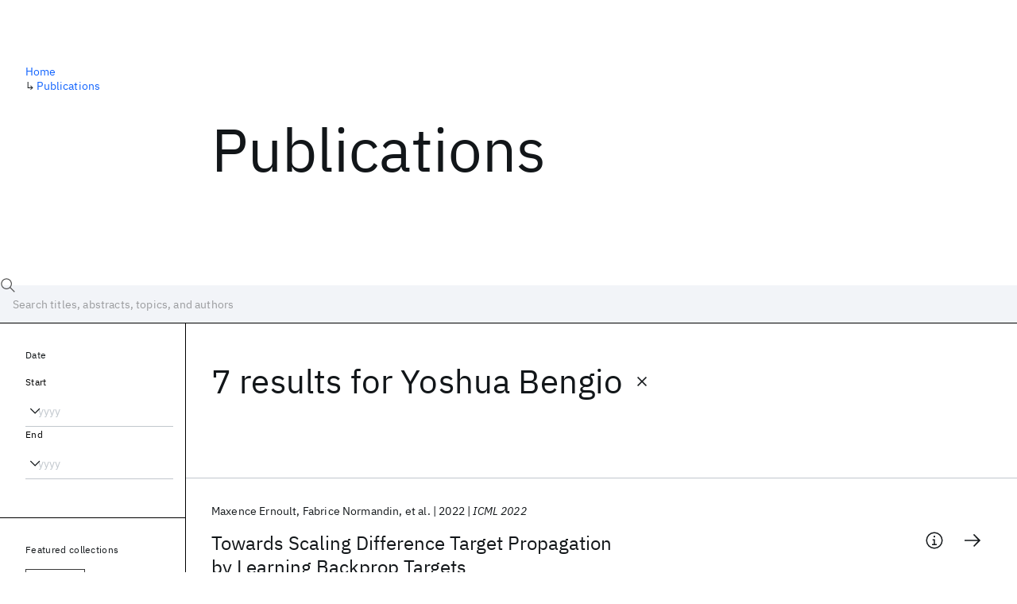

--- FILE ---
content_type: text/html; charset=utf-8
request_url: https://research.ibm.com/publications?author=30002
body_size: 11805
content:
<!DOCTYPE html><html lang="en-US"><head><meta charSet="utf-8" data-next-head=""/><title data-next-head="">Publications - IBM Research</title><meta name="description" content="Browse our catalog of recent publications authored by IBM researchers. This works shows why IBM is one of the most important contributors to modern computing." data-next-head=""/><meta name="robots" content="index,follow" data-next-head=""/><meta name="viewport" content="width=device-width,initial-scale=1" data-next-head=""/><link rel="canonical" href="https://research.ibm.com/publications" data-next-head=""/><link rel="icon" href="//www.ibm.com/favicon.ico" data-next-head=""/><link rel="alternate" type="application/rss+xml" href="/rss" data-next-head=""/><meta name="dcterms.date" content="2021-02-09" data-next-head=""/><meta name="dcterms.rights" content="© Copyright IBM Corp. 2021" data-next-head=""/><meta name="geo.country" content="US" data-next-head=""/><meta name="google-site-verification" content="O1nsbg1J1iAeYJK6HneffI0_RiLebmSPxfs5ESYNnwI" data-next-head=""/><meta property="og:title" content="Publications" data-next-head=""/><meta property="og:type" content="website" data-next-head=""/><meta property="og:url" content="https://research.ibm.com/publications?author=30002" data-next-head=""/><meta property="og:site_name" content="IBM Research" data-next-head=""/><meta property="og:locale" content="en_US" data-next-head=""/><meta property="og:description" content="Browse our catalog of recent publications authored by IBM researchers. This works shows why IBM is one of the most important contributors to modern computing." data-next-head=""/><meta property="og:image" content="https://research.ibm.com/_next/image?url=https%3A%2F%2Fresearch-website-prod-cms-uploads.s3.us.cloud-object-storage.appdomain.cloud%2Fabout_125b898c36.jpg&amp;w=1200&amp;q=75" data-next-head=""/><meta property="og:image:width" content="1200" data-next-head=""/><meta property="og:image:height" content="1200" data-next-head=""/><meta name="twitter:card" content="summary_large_image" data-next-head=""/><meta name="twitter:creator" content="@IBMResearch" data-next-head=""/><meta name="twitter:site" content="@IBMResearch" data-next-head=""/><meta name="twitter:title" content="Publications" data-next-head=""/><meta name="twitter:description" content="Browse our catalog of recent publications authored by IBM researchers. This works shows why IBM is one of the most important contributors to modern computing." data-next-head=""/><meta name="twitter:image" content="https://research.ibm.com/_next/image?url=https%3A%2F%2Fresearch-website-prod-cms-uploads.s3.us.cloud-object-storage.appdomain.cloud%2Fabout_125b898c36.jpg&amp;w=1200&amp;q=75" data-next-head=""/><link rel="preload" href="/_next/static/css/83e82bb5068e3ec1.css" as="style"/><link rel="stylesheet" href="/_next/static/css/83e82bb5068e3ec1.css" data-n-g=""/><link rel="preload" href="/_next/static/css/9f9371f9a2e6d139.css" as="style"/><link rel="stylesheet" href="/_next/static/css/9f9371f9a2e6d139.css" data-n-p=""/><noscript data-n-css=""></noscript><script defer="" nomodule="" src="/_next/static/chunks/polyfills-42372ed130431b0a.js"></script><script src="/_next/static/chunks/webpack-1c51ca2ccdd53bac.js" defer=""></script><script src="/_next/static/chunks/framework-2f3de63929c73f88.js" defer=""></script><script src="/_next/static/chunks/main-4619739afe9c9888.js" defer=""></script><script src="/_next/static/chunks/pages/_app-2e0915f9852400ba.js" defer=""></script><script src="/_next/static/chunks/07c2d338-59950c787157217b.js" defer=""></script><script src="/_next/static/chunks/4653-2783c9aefa713848.js" defer=""></script><script src="/_next/static/chunks/8230-146887a2be142eea.js" defer=""></script><script src="/_next/static/chunks/1815-e22b3750d3308bf1.js" defer=""></script><script src="/_next/static/chunks/5376-0038d99c3458ca9b.js" defer=""></script><script src="/_next/static/chunks/7028-6b0bd0c950799339.js" defer=""></script><script src="/_next/static/chunks/8827-02e4b183afd13590.js" defer=""></script><script src="/_next/static/chunks/5868-a75a0d8eec4e6698.js" defer=""></script><script src="/_next/static/chunks/4749-fbf21db1db515e74.js" defer=""></script><script src="/_next/static/chunks/389-16ac84546d0607db.js" defer=""></script><script src="/_next/static/chunks/8154-f99aaecb0398d57c.js" defer=""></script><script src="/_next/static/chunks/2909-780452967ca78cbd.js" defer=""></script><script src="/_next/static/chunks/6333-ca3ff59e9cce55fb.js" defer=""></script><script src="/_next/static/chunks/9049-72ca9968804d3e2f.js" defer=""></script><script src="/_next/static/chunks/7362-746b2a256bbdf20d.js" defer=""></script><script src="/_next/static/chunks/3339-fa57320dedfc8993.js" defer=""></script><script src="/_next/static/chunks/2347-393e3ac05f76ab50.js" defer=""></script><script src="/_next/static/chunks/2477-d09b813390fe5c16.js" defer=""></script><script src="/_next/static/chunks/7436-e1cddc30a65a44b4.js" defer=""></script><script src="/_next/static/chunks/pages/publications-8e0d5fa9ebf578a8.js" defer=""></script><script src="/_next/static/OYhjTG8zdxOeB2_cJtwSS/_buildManifest.js" defer=""></script><script src="/_next/static/OYhjTG8zdxOeB2_cJtwSS/_ssgManifest.js" defer=""></script></head><body><script>0</script><div id="__next"><main class="iBiIZ" data-testid="publications-landing" id="main-content"><div class="Fg24T"><div class="_8scO4 _2OuX" style="--row:1"><h1 class="HXv6W">Publications</h1></div><aside class="_8scO4 ioEqj" style="--row:1"><section class="hgUy9 GBlsk"><nav aria-label="breadcrumbs" class="GPgOh"><ol><li><a class="cds--link" href="/">Home</a></li><li><span class="Z6j5t" aria-hidden="true">↳<!-- --> </span><a class="cds--link" href="/publications">Publications</a></li></ol></nav></section></aside></div><div id="search-bar" class="J_l3M"><div class="w4fa1 yhJj_"><svg focusable="false" preserveAspectRatio="xMidYMid meet" fill="currentColor" width="16" height="16" viewBox="0 0 16 16" aria-hidden="true" class="cds--search-magnifier-icon nAibK" xmlns="http://www.w3.org/2000/svg"><path d="M15,14.3L10.7,10c1.9-2.3,1.6-5.8-0.7-7.7S4.2,0.7,2.3,3S0.7,8.8,3,10.7c2,1.7,5,1.7,7,0l4.3,4.3L15,14.3z M2,6.5 C2,4,4,2,6.5,2S11,4,11,6.5S9,11,6.5,11S2,9,2,6.5z"></path></svg><div class="cds--list-box__wrapper QXT3a"><div class="cds--combo-box cds--list-box cds--list-box--lg"><div class="cds--list-box__field"><input class="cds--text-input cds--text-input--empty" type="text" tabindex="0" aria-haspopup="listbox" aria-activedescendant="" aria-autocomplete="list" aria-controls="downshift-:R9n6H2:-menu" aria-expanded="false" autoComplete="off" id="search-bar-text" role="searchbox" aria-label="Choose an item" placeholder="Search titles, abstracts, topics, and authors" value=""/><button aria-controls="downshift-:R9n6H2:-menu" aria-expanded="false" id="downshift-:R9n6H2:-toggle-button" tabindex="-1" aria-label="Open" title="Open" class="cds--list-box__menu-icon" type="button"><svg focusable="false" preserveAspectRatio="xMidYMid meet" fill="currentColor" width="16" height="16" viewBox="0 0 16 16" aria-hidden="true" xmlns="http://www.w3.org/2000/svg"><path d="M8 11L3 6 3.7 5.3 8 9.6 12.3 5.3 13 6z"></path></svg></button></div><ul id="downshift-:R9n6H2:-menu" class="cds--list-box__menu" role="listbox" aria-labelledby="downshift-:R9n6H2:-label"></ul></div></div></div><div class="cds--dropdown__wrapper cds--list-box__wrapper IH1LF id4X7"><div id="search-bar-filter-by" class="cds--dropdown cds--dropdown--lg cds--list-box cds--list-box--lg"><button type="button" class="cds--list-box__field" title="Filter by" aria-activedescendant="" aria-controls="downshift-:R2n6H2:-menu" aria-expanded="false" aria-haspopup="listbox" aria-labelledby="downshift-:R2n6H2:-label" id="downshift-:R2n6H2:-toggle-button" role="combobox" tabindex="0"><span class="cds--list-box__label">Filter by</span><div class="cds--list-box__menu-icon"><svg focusable="false" preserveAspectRatio="xMidYMid meet" fill="currentColor" name="chevron--down" aria-label="Open menu" width="16" height="16" viewBox="0 0 16 16" role="img" xmlns="http://www.w3.org/2000/svg"><path d="M8 11L3 6 3.7 5.3 8 9.6 12.3 5.3 13 6z"></path><title>Open menu</title></svg></div></button><ul id="downshift-:R2n6H2:-menu" class="cds--list-box__menu" role="listbox" aria-labelledby="downshift-:R2n6H2:-label"></ul></div></div></div><div class="Fg24T Y5TZe RPesI ZRGUc"><div class="_8scO4 XcAHk _2OuX" style="--row:1"><div class="UWIre phoJl">7 results<!-- --> for <span class="KePOJ">Yoshua Bengio<button class="_8QzOq trQob cds--btn cds--btn--ghost cds--btn--icon-only" type="button"><svg focusable="false" preserveAspectRatio="xMidYMid meet" fill="currentColor" width="24" height="24" viewBox="0 0 32 32" aria-hidden="true" xmlns="http://www.w3.org/2000/svg"><path d="M17.4141 16L24 9.4141 22.5859 8 16 14.5859 9.4143 8 8 9.4141 14.5859 16 8 22.5859 9.4143 24 16 17.4141 22.5859 24 24 22.5859 17.4141 16z"></path></svg></button></span></div><ul class="zmCg4"><li class="Ebgvn GD4j_" style="--delay:0ms"><article class="zUjm_ E5NKX Mm0FT IFbRs" data-testid="publication-stripe"><h2 class="rdQt4 K8ayf"><a class="lZEWq" href="/publications/towards-scaling-difference-target-propagation-by-learning-backprop-targets">Towards Scaling Difference Target Propagation by Learning Backprop Targets</a></h2><ul class="_TBoz"><li class="rsBl_"><ul class="UMfn9"><li class="E5TRV">Maxence Ernoult</li><li class="E5TRV">Fabrice Normandin</li><li class="E5TRV">et al.</li></ul></li><li class="rsBl_">2022</li><li class="rsBl_ Fcb_q">ICML 2022</li></ul><div class="_72cJw"><svg focusable="false" preserveAspectRatio="xMidYMid meet" fill="currentColor" width="24" height="24" viewBox="0 0 32 32" aria-hidden="true" class="aOLbP Q_1SM" xmlns="http://www.w3.org/2000/svg"><path d="M17 22L17 14 13 14 13 16 15 16 15 22 12 22 12 24 20 24 20 22 17 22zM16 8a1.5 1.5 0 101.5 1.5A1.5 1.5 0 0016 8z"></path><path d="M16,30A14,14,0,1,1,30,16,14,14,0,0,1,16,30ZM16,4A12,12,0,1,0,28,16,12,12,0,0,0,16,4Z"></path></svg><svg focusable="false" preserveAspectRatio="xMidYMid meet" fill="currentColor" width="24" height="24" viewBox="0 0 24 24" aria-hidden="true" class="aOLbP Y8ZiM" xmlns="http://www.w3.org/2000/svg"><path d="M14 4L12.9 5.1 18.9 11.2 2 11.2 2 12.8 18.9 12.8 12.9 18.9 14 20 22 12z"></path></svg></div></article></li><li class="Ebgvn" style="--delay:100ms"><article class="zUjm_ E5NKX Mm0FT IFbRs" data-testid="publication-stripe"><h2 class="rdQt4 K8ayf"><a class="lZEWq" href="/publications/cache-critical-assessment-of-computational-hit-finding-experiments-a-publicprivate-partnership-benchmarking-initiative-to-enable-the-development-of-computational-methods-for-hit-finding">CACHE (Critical Assessment of Computational Hit-finding Experiments): A public–private partnership benchmarking initiative to enable the development of computational methods for hit-finding</a></h2><ul class="_TBoz"><li class="rsBl_"><ul class="UMfn9"><li class="E5TRV">Suzanne Ackloo</li><li class="E5TRV">Rima Al-awar</li><li class="E5TRV">et al.</li></ul></li><li class="rsBl_">2022</li><li class="rsBl_ Fcb_q">Nature Reviews Chemistry</li></ul><div class="_72cJw"><svg focusable="false" preserveAspectRatio="xMidYMid meet" fill="currentColor" width="24" height="24" viewBox="0 0 32 32" aria-hidden="true" class="aOLbP Q_1SM" xmlns="http://www.w3.org/2000/svg"><path d="M17 22L17 14 13 14 13 16 15 16 15 22 12 22 12 24 20 24 20 22 17 22zM16 8a1.5 1.5 0 101.5 1.5A1.5 1.5 0 0016 8z"></path><path d="M16,30A14,14,0,1,1,30,16,14,14,0,0,1,16,30ZM16,4A12,12,0,1,0,28,16,12,12,0,0,0,16,4Z"></path></svg><svg focusable="false" preserveAspectRatio="xMidYMid meet" fill="currentColor" width="24" height="24" viewBox="0 0 24 24" aria-hidden="true" class="aOLbP Y8ZiM" xmlns="http://www.w3.org/2000/svg"><path d="M14 4L12.9 5.1 18.9 11.2 2 11.2 2 12.8 18.9 12.8 12.9 18.9 14 20 22 12z"></path></svg></div></article></li><li class="Ebgvn" style="--delay:200ms"><article class="zUjm_ E5NKX Mm0FT IFbRs" data-testid="publication-stripe"><h2 class="rdQt4 K8ayf"><a class="lZEWq" href="/publications/multi-way-multilingual-neural-machine-translation">Multi-way, multilingual neural machine translation</a></h2><ul class="_TBoz"><li class="rsBl_"><ul class="UMfn9"><li class="E5TRV">Orhan Firat</li><li class="E5TRV">Kyunghyun Cho</li><li class="E5TRV">et al.</li></ul></li><li class="rsBl_">2017</li><li class="rsBl_ Fcb_q">Computer Speech and Language</li></ul><div class="_72cJw"><svg focusable="false" preserveAspectRatio="xMidYMid meet" fill="currentColor" width="24" height="24" viewBox="0 0 32 32" aria-hidden="true" class="aOLbP Q_1SM" xmlns="http://www.w3.org/2000/svg"><path d="M17 22L17 14 13 14 13 16 15 16 15 22 12 22 12 24 20 24 20 22 17 22zM16 8a1.5 1.5 0 101.5 1.5A1.5 1.5 0 0016 8z"></path><path d="M16,30A14,14,0,1,1,30,16,14,14,0,0,1,16,30ZM16,4A12,12,0,1,0,28,16,12,12,0,0,0,16,4Z"></path></svg><svg focusable="false" preserveAspectRatio="xMidYMid meet" fill="currentColor" width="24" height="24" viewBox="0 0 24 24" aria-hidden="true" class="aOLbP Y8ZiM" xmlns="http://www.w3.org/2000/svg"><path d="M14 4L12.9 5.1 18.9 11.2 2 11.2 2 12.8 18.9 12.8 12.9 18.9 14 20 22 12z"></path></svg></div></article></li><li class="Ebgvn" style="--delay:300ms"><article class="zUjm_ E5NKX Mm0FT IFbRs" data-testid="publication-stripe"><h2 class="rdQt4 K8ayf"><a class="lZEWq" href="/publications/a-structured-self-attentive-sentence-embedding">A structured self-attentive sentence embedding</a></h2><ul class="_TBoz"><li class="rsBl_"><ul class="UMfn9"><li class="E5TRV">Zhouhan Lin</li><li class="E5TRV">Minwei Feng</li><li class="E5TRV">et al.</li></ul></li><li class="rsBl_">2017</li><li class="rsBl_ Fcb_q">ICLR 2017</li></ul><div class="_72cJw"><svg focusable="false" preserveAspectRatio="xMidYMid meet" fill="currentColor" width="24" height="24" viewBox="0 0 32 32" aria-hidden="true" class="aOLbP Q_1SM" xmlns="http://www.w3.org/2000/svg"><path d="M17 22L17 14 13 14 13 16 15 16 15 22 12 22 12 24 20 24 20 22 17 22zM16 8a1.5 1.5 0 101.5 1.5A1.5 1.5 0 0016 8z"></path><path d="M16,30A14,14,0,1,1,30,16,14,14,0,0,1,16,30ZM16,4A12,12,0,1,0,28,16,12,12,0,0,0,16,4Z"></path></svg><svg focusable="false" preserveAspectRatio="xMidYMid meet" fill="currentColor" width="24" height="24" viewBox="0 0 24 24" aria-hidden="true" class="aOLbP Y8ZiM" xmlns="http://www.w3.org/2000/svg"><path d="M14 4L12.9 5.1 18.9 11.2 2 11.2 2 12.8 18.9 12.8 12.9 18.9 14 20 22 12z"></path></svg></div></article></li><li class="Ebgvn" style="--delay:400ms"><article class="zUjm_ E5NKX Mm0FT IFbRs" data-testid="publication-stripe"><h2 class="rdQt4 K8ayf"><a class="lZEWq" href="/publications/multiresolution-recurrent-neural-networks-an-application-to-dialogue-response-generation">Multiresolution recurrent neural networks: An application to dialogue response generation</a></h2><ul class="_TBoz"><li class="rsBl_"><ul class="UMfn9"><li class="E5TRV">Iulian Vlad Serban</li><li class="E5TRV">Tim Klinger</li><li class="E5TRV">et al.</li></ul></li><li class="rsBl_">2017</li><li class="rsBl_ Fcb_q">AAAI 2017</li></ul><div class="_72cJw"><svg focusable="false" preserveAspectRatio="xMidYMid meet" fill="currentColor" width="24" height="24" viewBox="0 0 32 32" aria-hidden="true" class="aOLbP Q_1SM" xmlns="http://www.w3.org/2000/svg"><path d="M17 22L17 14 13 14 13 16 15 16 15 22 12 22 12 24 20 24 20 22 17 22zM16 8a1.5 1.5 0 101.5 1.5A1.5 1.5 0 0016 8z"></path><path d="M16,30A14,14,0,1,1,30,16,14,14,0,0,1,16,30ZM16,4A12,12,0,1,0,28,16,12,12,0,0,0,16,4Z"></path></svg><svg focusable="false" preserveAspectRatio="xMidYMid meet" fill="currentColor" width="24" height="24" viewBox="0 0 24 24" aria-hidden="true" class="aOLbP Y8ZiM" xmlns="http://www.w3.org/2000/svg"><path d="M14 4L12.9 5.1 18.9 11.2 2 11.2 2 12.8 18.9 12.8 12.9 18.9 14 20 22 12z"></path></svg></div></article></li><li class="Ebgvn" style="--delay:500ms"><article class="zUjm_ E5NKX Mm0FT IFbRs" data-testid="publication-stripe"><h2 class="rdQt4 K8ayf"><a class="lZEWq" href="/publications/oracle-performance-for-visual-captioning">Oracle performance for visual captioning</a></h2><ul class="_TBoz"><li class="rsBl_"><ul class="UMfn9"><li class="E5TRV">Li Yao</li><li class="E5TRV">Nicolas Ballas</li><li class="E5TRV">et al.</li></ul></li><li class="rsBl_">2016</li><li class="rsBl_ Fcb_q">BMVC 2016</li></ul><div class="_72cJw"><svg focusable="false" preserveAspectRatio="xMidYMid meet" fill="currentColor" width="24" height="24" viewBox="0 0 32 32" aria-hidden="true" class="aOLbP Q_1SM" xmlns="http://www.w3.org/2000/svg"><path d="M17 22L17 14 13 14 13 16 15 16 15 22 12 22 12 24 20 24 20 22 17 22zM16 8a1.5 1.5 0 101.5 1.5A1.5 1.5 0 0016 8z"></path><path d="M16,30A14,14,0,1,1,30,16,14,14,0,0,1,16,30ZM16,4A12,12,0,1,0,28,16,12,12,0,0,0,16,4Z"></path></svg><svg focusable="false" preserveAspectRatio="xMidYMid meet" fill="currentColor" width="24" height="24" viewBox="0 0 24 24" aria-hidden="true" class="aOLbP Y8ZiM" xmlns="http://www.w3.org/2000/svg"><path d="M14 4L12.9 5.1 18.9 11.2 2 11.2 2 12.8 18.9 12.8 12.9 18.9 14 20 22 12z"></path></svg></div></article></li><li class="Ebgvn" style="--delay:600ms"><article class="zUjm_ E5NKX Mm0FT IFbRs" data-testid="publication-stripe"><h2 class="rdQt4 K8ayf"><a class="lZEWq" href="/publications/pointing-the-unknown-words">Pointing the unknown words</a></h2><ul class="_TBoz"><li class="rsBl_"><ul class="UMfn9"><li class="E5TRV">Çaglar Gulçehre</li><li class="E5TRV">Sungjin Ahn</li><li class="E5TRV">et al.</li></ul></li><li class="rsBl_">2016</li><li class="rsBl_ Fcb_q">ACL 2016</li></ul><div class="_72cJw"><svg focusable="false" preserveAspectRatio="xMidYMid meet" fill="currentColor" width="24" height="24" viewBox="0 0 32 32" aria-hidden="true" class="aOLbP Q_1SM" xmlns="http://www.w3.org/2000/svg"><path d="M17 22L17 14 13 14 13 16 15 16 15 22 12 22 12 24 20 24 20 22 17 22zM16 8a1.5 1.5 0 101.5 1.5A1.5 1.5 0 0016 8z"></path><path d="M16,30A14,14,0,1,1,30,16,14,14,0,0,1,16,30ZM16,4A12,12,0,1,0,28,16,12,12,0,0,0,16,4Z"></path></svg><svg focusable="false" preserveAspectRatio="xMidYMid meet" fill="currentColor" width="24" height="24" viewBox="0 0 24 24" aria-hidden="true" class="aOLbP Y8ZiM" xmlns="http://www.w3.org/2000/svg"><path d="M14 4L12.9 5.1 18.9 11.2 2 11.2 2 12.8 18.9 12.8 12.9 18.9 14 20 22 12z"></path></svg></div></article></li></ul></div><aside class="_8scO4 ioEqj" style="--row:1"><div class="apRFG AfgG3 Vr9Tq _16ud0"><div class="kpySY"><div class="FOpJO oGtSN"><section class="hgUy9 N9Z8o"><h2 class="_2DMQw">Date</h2><div class="RyqKS"><div class="hmo8Q"><div class="QQdga"><div class="cds--list-box__wrapper tIGmc"><label class="cds--label" id="downshift-:R36v6H2:-label" for="year-range-start" dir="auto">Start</label><div class="cds--combo-box cds--list-box"><div class="cds--list-box__field"><input class="cds--text-input cds--text-input--empty" type="text" tabindex="0" aria-haspopup="listbox" aria-activedescendant="" aria-autocomplete="list" aria-controls="downshift-:R36v6H2:-menu" aria-expanded="false" aria-labelledby="downshift-:R36v6H2:-label" autoComplete="off" id="year-range-start" role="combobox" placeholder="yyyy" value=""/><button aria-controls="downshift-:R36v6H2:-menu" aria-expanded="false" id="downshift-:R36v6H2:-toggle-button" tabindex="-1" aria-label="Open" title="Open" class="cds--list-box__menu-icon" type="button"><svg focusable="false" preserveAspectRatio="xMidYMid meet" fill="currentColor" width="16" height="16" viewBox="0 0 16 16" aria-hidden="true" xmlns="http://www.w3.org/2000/svg"><path d="M8 11L3 6 3.7 5.3 8 9.6 12.3 5.3 13 6z"></path></svg></button></div><ul id="downshift-:R36v6H2:-menu" class="cds--list-box__menu" role="listbox" aria-labelledby="downshift-:R36v6H2:-label"></ul></div></div></div></div><div class="qObvt"><div class="QQdga"><div class="cds--list-box__wrapper tIGmc"><label class="cds--label" id="downshift-:R56v6H2:-label" for="year-range-end" dir="auto">End</label><div class="cds--combo-box cds--list-box"><div class="cds--list-box__field"><input class="cds--text-input cds--text-input--empty" type="text" tabindex="0" aria-haspopup="listbox" aria-activedescendant="" aria-autocomplete="list" aria-controls="downshift-:R56v6H2:-menu" aria-expanded="false" aria-labelledby="downshift-:R56v6H2:-label" autoComplete="off" id="year-range-end" role="combobox" placeholder="yyyy" value=""/><button aria-controls="downshift-:R56v6H2:-menu" aria-expanded="false" id="downshift-:R56v6H2:-toggle-button" tabindex="-1" aria-label="Open" title="Open" class="cds--list-box__menu-icon" type="button"><svg focusable="false" preserveAspectRatio="xMidYMid meet" fill="currentColor" width="16" height="16" viewBox="0 0 16 16" aria-hidden="true" xmlns="http://www.w3.org/2000/svg"><path d="M8 11L3 6 3.7 5.3 8 9.6 12.3 5.3 13 6z"></path></svg></button></div><ul id="downshift-:R56v6H2:-menu" class="cds--list-box__menu" role="listbox" aria-labelledby="downshift-:R56v6H2:-label"></ul></div></div></div></div></div></section><section class="hgUy9 v7pWz N9Z8o"><h2 class="eG9du">Featured collections</h2><ul class="erAjw XsMPR VPCjD e90yg NZx5r RIahc"><li class="tAqXo SltpH rQp5_ XB7Ya uC739"><button class="cds--tag cds--tag--operational qvDkO JPTsZ cds--tag--outline" id="tag-id-:R3av6:" type="button" data-testid="operational-tag"><span title="" class="" dir="auto"><span title="AAAI 2026" class="cds--tag__label" dir="auto">AAAI 2026</span></span></button></li><li class="tAqXo SltpH rQp5_ XB7Ya uC739"><button class="cds--tag cds--tag--operational qvDkO JPTsZ cds--tag--outline" id="tag-id-:R5av6:" type="button" data-testid="operational-tag"><span title="" class="" dir="auto"><span title="AGU 2025" class="cds--tag__label" dir="auto">AGU 2025</span></span></button></li><li class="tAqXo SltpH rQp5_ XB7Ya uC739"><button class="cds--tag cds--tag--operational qvDkO JPTsZ cds--tag--outline" id="tag-id-:R7av6:" type="button" data-testid="operational-tag"><span title="" class="" dir="auto"><span title="IEDM 2025" class="cds--tag__label" dir="auto">IEDM 2025</span></span></button></li><li class="tAqXo SltpH rQp5_ XB7Ya uC739"><button class="cds--tag cds--tag--operational qvDkO JPTsZ cds--tag--outline" id="tag-id-:R9av6:" type="button" data-testid="operational-tag"><span title="" class="" dir="auto"><span title="NeurIPS 2025" class="cds--tag__label" dir="auto">NeurIPS 2025</span></span></button></li><li class="tAqXo SltpH rQp5_ XB7Ya uC739"><button class="cds--tag cds--tag--operational qvDkO JPTsZ cds--tag--outline" id="tag-id-:Rbav6:" type="button" data-testid="operational-tag"><span title="" class="" dir="auto"><span title="MRS Fall Meeting 2025" class="cds--tag__label" dir="auto">MRS Fall Meeting 2025</span></span></button></li><li class="tAqXo SltpH rQp5_ XB7Ya uC739"><button class="cds--tag cds--tag--operational qvDkO JPTsZ cds--tag--outline" id="tag-id-:Rdav6:" type="button" data-testid="operational-tag"><span title="" class="" dir="auto"><span title="ASE 2025" class="cds--tag__label" dir="auto">ASE 2025</span></span></button></li></ul></section><section class="hgUy9 v7pWz N9Z8o"><h2 class="eG9du">Popular topics</h2><ul class="erAjw XsMPR VPCjD e90yg NZx5r RIahc"><li class="tAqXo SltpH rQp5_ XB7Ya uC739"><button class="cds--tag cds--tag--operational qvDkO JPTsZ cds--tag--green" id="tag-id-:R3ev6:" type="button" data-testid="operational-tag"><span title="" class="" dir="auto"><span title="AI Hardware" class="cds--tag__label" dir="auto">AI Hardware</span></span></button></li><li class="tAqXo SltpH rQp5_ XB7Ya uC739"><button class="cds--tag cds--tag--operational qvDkO JPTsZ cds--tag--green" id="tag-id-:R5ev6:" type="button" data-testid="operational-tag"><span title="" class="" dir="auto"><span title="Foundation Models" class="cds--tag__label" dir="auto">Foundation Models</span></span></button></li><li class="tAqXo SltpH rQp5_ XB7Ya uC739"><button class="cds--tag cds--tag--operational qvDkO JPTsZ cds--tag--green" id="tag-id-:R7ev6:" type="button" data-testid="operational-tag"><span title="" class="" dir="auto"><span title="Machine Learning" class="cds--tag__label" dir="auto">Machine Learning</span></span></button></li><li class="tAqXo SltpH rQp5_ XB7Ya uC739"><button class="cds--tag cds--tag--operational qvDkO JPTsZ cds--tag--green" id="tag-id-:R9ev6:" type="button" data-testid="operational-tag"><span title="" class="" dir="auto"><span title="Materials Discovery" class="cds--tag__label" dir="auto">Materials Discovery</span></span></button></li><li class="tAqXo SltpH rQp5_ XB7Ya uC739"><button class="cds--tag cds--tag--operational qvDkO JPTsZ cds--tag--green" id="tag-id-:Rbev6:" type="button" data-testid="operational-tag"><span title="" class="" dir="auto"><span title="Quantum Safe" class="cds--tag__label" dir="auto">Quantum Safe</span></span></button></li><li class="tAqXo SltpH rQp5_ XB7Ya uC739"><button class="cds--tag cds--tag--operational qvDkO JPTsZ cds--tag--green" id="tag-id-:Rdev6:" type="button" data-testid="operational-tag"><span title="" class="" dir="auto"><span title="Quantum Software" class="cds--tag__label" dir="auto">Quantum Software</span></span></button></li><li class="tAqXo SltpH rQp5_ XB7Ya uC739"><button class="cds--tag cds--tag--operational qvDkO JPTsZ cds--tag--green" id="tag-id-:Rfev6:" type="button" data-testid="operational-tag"><span title="" class="" dir="auto"><span title="Quantum Systems" class="cds--tag__label" dir="auto">Quantum Systems</span></span></button></li><li class="tAqXo SltpH rQp5_ XB7Ya uC739"><button class="cds--tag cds--tag--operational qvDkO JPTsZ cds--tag--green" id="tag-id-:Rhev6:" type="button" data-testid="operational-tag"><span title="" class="" dir="auto"><span title="Semiconductors" class="cds--tag__label" dir="auto">Semiconductors</span></span></button></li></ul></section></div></div></div></aside></div></main></div><script id="__NEXT_DATA__" type="application/json">{"props":{"pageProps":{"envProps":{"cosUrl":"https://research-website-prod-cms-uploads.s3.us.cloud-object-storage.appdomain.cloud/","publicEnv":"production","publicUrl":"https://research.ibm.com/"},"initialApolloState":{"UploadFile:866":{"__typename":"UploadFile","alternativeText":"","height":800,"id":"866","url":"https://research-website-prod-cms-uploads.s3.us.cloud-object-storage.appdomain.cloud/about_125b898c36.jpg","width":800},"ComponentSharedSeo:6":{"__typename":"ComponentSharedSeo","canonicalURL":null,"metaDescription":"Browse our catalog of recent publications authored by IBM researchers. This works shows why IBM is one of the most important contributors to modern computing.","id":"6","metaImage":{"__ref":"UploadFile:866"},"metaRobots":null,"metaSocial":[],"metaTitle":"Publications"},"PublicationsPage:1":{"__typename":"PublicationsPage","id":"1","seo":{"__ref":"ComponentSharedSeo:6"}},"ROOT_QUERY":{"__typename":"Query","publicationsPage":{"__ref":"PublicationsPage:1"},"publications({\"after\":\"-1\",\"filterBy\":{\"author\":\"30002\"},\"first\":10,\"sortBy\":\"NEWEST\"})":{"__typename":"QueryPublications_Connection","totalCount":7,"nodes":[{"__ref":"Publication:15326"},{"__ref":"Publication:18495"},{"__ref":"Publication:10359"},{"__ref":"Publication:9816"},{"__ref":"Publication:9961"},{"__ref":"Publication:11942"},{"__ref":"Publication:12059"}],"featuredFilters":{"__typename":"FeaturedFilters","tags":[{"__typename":"FeaturedFilterTag","value":{"__ref":"Tag:8"}},{"__typename":"FeaturedFilterTag","value":{"__ref":"Tag:167"}},{"__typename":"FeaturedFilterTag","value":{"__ref":"Tag:24"}},{"__typename":"FeaturedFilterTag","value":{"__ref":"Tag:78"}},{"__typename":"FeaturedFilterTag","value":{"__ref":"Tag:236"}},{"__typename":"FeaturedFilterTag","value":{"__ref":"Tag:43"}},{"__typename":"FeaturedFilterTag","value":{"__ref":"Tag:41"}},{"__typename":"FeaturedFilterTag","value":{"__ref":"Tag:51"}}],"sourceInstances":[{"__typename":"FeaturedFilterSourceInstance","value":{"__ref":"SourceInstance:24373"}},{"__typename":"FeaturedFilterSourceInstance","value":{"__ref":"SourceInstance:24314"}},{"__typename":"FeaturedFilterSourceInstance","value":{"__ref":"SourceInstance:24339"}},{"__typename":"FeaturedFilterSourceInstance","value":{"__ref":"SourceInstance:24247"}},{"__typename":"FeaturedFilterSourceInstance","value":{"__ref":"SourceInstance:24263"}},{"__typename":"FeaturedFilterSourceInstance","value":{"__ref":"SourceInstance:24198"}}]}},"author({\"id\":\"30002\"})":{"__ref":"Author:30002"}},"AuthorName:62380":{"__typename":"AuthorName","firstName":"Maxence","firstNameInitials":"M.","lastName":"Ernoult","author":{"__typename":"Author","ibmer":null},"id":"62380"},"AuthorName:62381":{"__typename":"AuthorName","firstName":"Fabrice","firstNameInitials":"F.","lastName":"Normandin","author":{"__typename":"Author","ibmer":null},"id":"62381"},"AuthorName:62382":{"__typename":"AuthorName","firstName":"Abhinav","firstNameInitials":"A.","lastName":"Moudgil","author":{"__typename":"Author","ibmer":null},"id":"62382"},"AuthorName:62383":{"__typename":"AuthorName","firstName":"Sean","firstNameInitials":"S.","lastName":"Spinney","author":{"__typename":"Author","ibmer":null},"id":"62383"},"AuthorName:62384":{"__typename":"AuthorName","firstName":"Eugene","firstNameInitials":"E.","lastName":"Belilovsky","author":{"__typename":"Author","ibmer":null},"id":"62384"},"AuthorName:1742":{"__typename":"AuthorName","firstName":"Irina","firstNameInitials":"I.","lastName":"Rish","author":{"__typename":"Author","ibmer":null},"id":"1742"},"AuthorName:62385":{"__typename":"AuthorName","firstName":"Blake","firstNameInitials":"B.","lastName":"Richards","author":{"__typename":"Author","ibmer":null},"id":"62385"},"AuthorName:24526":{"__typename":"AuthorName","firstName":"Yoshua","firstNameInitials":"Y.","lastName":"Bengio","author":{"__typename":"Author","ibmer":null},"id":"24526"},"Publication:15326":{"__typename":"Publication","abstract":"The development of biologically-plausible learning algorithms is important for understanding learning in the brain, but most of them fail to scale-up to real-world tasks, limiting their potential as explanations for learning by real brains. As such, it is important to explore learning algorithms that come with strong theoretical guarantees and can match the performance of backpropagation (BP) on complex tasks. One such algorithm is Difference Target Propagation (DTP), a biologically-plausible learning algorithm whose close relation with Gauss-Newton (GN) optimization has been recently established. However, the conditions under which this connection rigorously holds preclude layer-wise training of the feedback pathway synaptic weights (which is more biologically plausible). Moreover, good alignment between DTP weight updates and loss gradients is only loosely guaranteed and under very specific conditions for the architecture being trained. In this paper, we propose a novel feedback weight training scheme that ensures both that DTP approximates BP and that layer-wise feedback weight training can be restored without sacrificing any theoretical guarantees. Our theory is corroborated by experimental results and we report the best performance ever achieved by DTP on CIFAR-10 and ImageNet 32×32.","authors":[{"__typename":"PublicationHasAuthorName","authorName":{"__ref":"AuthorName:62380"}},{"__typename":"PublicationHasAuthorName","authorName":{"__ref":"AuthorName:62381"}},{"__typename":"PublicationHasAuthorName","authorName":{"__ref":"AuthorName:62382"}},{"__typename":"PublicationHasAuthorName","authorName":{"__ref":"AuthorName:62383"}},{"__typename":"PublicationHasAuthorName","authorName":{"__ref":"AuthorName:62384"}},{"__typename":"PublicationHasAuthorName","authorName":{"__ref":"AuthorName:1742"}},{"__typename":"PublicationHasAuthorName","authorName":{"__ref":"AuthorName:62385"}},{"__typename":"PublicationHasAuthorName","authorName":{"__ref":"AuthorName:24526"}}],"id":"15326","linkCode":null,"publishedMeta":{"__typename":"PublishedMeta","source":"ICML 2022","year":"2022"},"slug":"towards-scaling-difference-target-propagation-by-learning-backprop-targets","title":"Towards Scaling Difference Target Propagation by Learning Backprop Targets"},"AuthorName:44651":{"__typename":"AuthorName","firstName":"Suzanne","firstNameInitials":"S.","lastName":"Ackloo","author":{"__typename":"Author","ibmer":null},"id":"44651"},"AuthorName:44652":{"__typename":"AuthorName","firstName":"Rima","firstNameInitials":"R.","lastName":"Al-awar","author":{"__typename":"Author","ibmer":null},"id":"44652"},"AuthorName:44653":{"__typename":"AuthorName","firstName":"Rommie E.","firstNameInitials":"R.E.","lastName":"Amaro","author":{"__typename":"Author","ibmer":null},"id":"44653"},"AuthorName:44654":{"__typename":"AuthorName","firstName":"Cheryl H.","firstNameInitials":"C.H.","lastName":"Arrowsmith","author":{"__typename":"Author","ibmer":null},"id":"44654"},"AuthorName:44655":{"__typename":"AuthorName","firstName":"Hatylas","firstNameInitials":"H.","lastName":"Azevedo","author":{"__typename":"Author","ibmer":null},"id":"44655"},"AuthorName:44656":{"__typename":"AuthorName","firstName":"Robert A.","firstNameInitials":"R.A.","lastName":"Batey","author":{"__typename":"Author","ibmer":null},"id":"44656"},"AuthorName:44657":{"__typename":"AuthorName","firstName":"Ulrich A. K.","firstNameInitials":"U.A.K.","lastName":"Betz","author":{"__typename":"Author","ibmer":null},"id":"44657"},"AuthorName:44658":{"__typename":"AuthorName","firstName":"Cristian G.","firstNameInitials":"C.G.","lastName":"Bologa","author":{"__typename":"Author","ibmer":null},"id":"44658"},"AuthorName:44659":{"__typename":"AuthorName","firstName":"John D.","firstNameInitials":"J.D.","lastName":"Chodera","author":{"__typename":"Author","ibmer":null},"id":"44659"},"AuthorName:7202":{"__typename":"AuthorName","firstName":"Wendy D.","firstNameInitials":"W.D.","lastName":"Cornell","author":{"__typename":"Author","ibmer":null},"id":"7202"},"AuthorName:44660":{"__typename":"AuthorName","firstName":"Ian","firstNameInitials":"I.","lastName":"Dunham","author":{"__typename":"Author","ibmer":null},"id":"44660"},"AuthorName:44661":{"__typename":"AuthorName","firstName":"Gerhard F.","firstNameInitials":"G.F.","lastName":"Ecker","author":{"__typename":"Author","ibmer":null},"id":"44661"},"AuthorName:44662":{"__typename":"AuthorName","firstName":"Kristina","firstNameInitials":"K.","lastName":"Edfeldt","author":{"__typename":"Author","ibmer":null},"id":"44662"},"AuthorName:44663":{"__typename":"AuthorName","firstName":"Aled M.","firstNameInitials":"A.M.","lastName":"Edwards","author":{"__typename":"Author","ibmer":null},"id":"44663"},"AuthorName:44664":{"__typename":"AuthorName","firstName":"Michael K.","firstNameInitials":"M.K.","lastName":"Gilson","author":{"__typename":"Author","ibmer":null},"id":"44664"},"AuthorName:44665":{"__typename":"AuthorName","firstName":"Claudia R.","firstNameInitials":"C.R.","lastName":"Gordijo","author":{"__typename":"Author","ibmer":null},"id":"44665"},"AuthorName:44666":{"__typename":"AuthorName","firstName":"Gerhard","firstNameInitials":"G.","lastName":"Hessler","author":{"__typename":"Author","ibmer":null},"id":"44666"},"AuthorName:44667":{"__typename":"AuthorName","firstName":"Alexander","firstNameInitials":"A.","lastName":"Hillisch","author":{"__typename":"Author","ibmer":null},"id":"44667"},"AuthorName:44668":{"__typename":"AuthorName","firstName":"Anders","firstNameInitials":"A.","lastName":"Hogner","author":{"__typename":"Author","ibmer":null},"id":"44668"},"AuthorName:44669":{"__typename":"AuthorName","firstName":"John J.","firstNameInitials":"J.J.","lastName":"Irwin","author":{"__typename":"Author","ibmer":null},"id":"44669"},"AuthorName:44670":{"__typename":"AuthorName","firstName":"Johanna M.","firstNameInitials":"J.M.","lastName":"Jansen","author":{"__typename":"Author","ibmer":null},"id":"44670"},"AuthorName:44671":{"__typename":"AuthorName","firstName":"Daniel","firstNameInitials":"D.","lastName":"Kuhn","author":{"__typename":"Author","ibmer":null},"id":"44671"},"AuthorName:44672":{"__typename":"AuthorName","firstName":"Andrew R.","firstNameInitials":"A.R.","lastName":"Leach","author":{"__typename":"Author","ibmer":null},"id":"44672"},"AuthorName:12166":{"__typename":"AuthorName","firstName":"Alpha A.","firstNameInitials":"A.A.","lastName":"Lee","author":{"__typename":"Author","ibmer":null},"id":"12166"},"AuthorName:44673":{"__typename":"AuthorName","firstName":"Uta","firstNameInitials":"U.","lastName":"Lessel","author":{"__typename":"Author","ibmer":null},"id":"44673"},"AuthorName:44674":{"__typename":"AuthorName","firstName":"Maxwell R.","firstNameInitials":"M.R.","lastName":"Morgan","author":{"__typename":"Author","ibmer":null},"id":"44674"},"AuthorName:44675":{"__typename":"AuthorName","firstName":"John","firstNameInitials":"J.","lastName":"Moult","author":{"__typename":"Author","ibmer":null},"id":"44675"},"AuthorName:44676":{"__typename":"AuthorName","firstName":"Ingo","firstNameInitials":"I.","lastName":"Muegge","author":{"__typename":"Author","ibmer":null},"id":"44676"},"AuthorName:6418":{"__typename":"AuthorName","firstName":"Tudor I.","firstNameInitials":"T.I.","lastName":"Oprea","author":{"__typename":"Author","ibmer":null},"id":"6418"},"AuthorName:44677":{"__typename":"AuthorName","firstName":"Benjamin G.","firstNameInitials":"B.G.","lastName":"Perry","author":{"__typename":"Author","ibmer":null},"id":"44677"},"AuthorName:44678":{"__typename":"AuthorName","firstName":"Patrick","firstNameInitials":"P.","lastName":"Riley","author":{"__typename":"Author","ibmer":null},"id":"44678"},"AuthorName:44679":{"__typename":"AuthorName","firstName":"Sophie A. L.","firstNameInitials":"S.A.L.","lastName":"Rousseaux","author":{"__typename":"Author","ibmer":null},"id":"44679"},"AuthorName:44680":{"__typename":"AuthorName","firstName":"Kumar Singh","firstNameInitials":"K.S.","lastName":"Saikatendu","author":{"__typename":"Author","ibmer":null},"id":"44680"},"AuthorName:44681":{"__typename":"AuthorName","firstName":"Vijayaratnam","firstNameInitials":"V.","lastName":"Santhakumar","author":{"__typename":"Author","ibmer":null},"id":"44681"},"AuthorName:44682":{"__typename":"AuthorName","firstName":"Matthieu","firstNameInitials":"M.","lastName":"Schapira","author":{"__typename":"Author","ibmer":null},"id":"44682"},"AuthorName:44683":{"__typename":"AuthorName","firstName":"Cora","firstNameInitials":"C.","lastName":"Scholten","author":{"__typename":"Author","ibmer":null},"id":"44683"},"AuthorName:44684":{"__typename":"AuthorName","firstName":"Matthew H.","firstNameInitials":"M.H.","lastName":"Todd","author":{"__typename":"Author","ibmer":null},"id":"44684"},"AuthorName:44685":{"__typename":"AuthorName","firstName":"Masoud","firstNameInitials":"M.","lastName":"Vedadi","author":{"__typename":"Author","ibmer":null},"id":"44685"},"AuthorName:44686":{"__typename":"AuthorName","firstName":"Andrea","firstNameInitials":"A.","lastName":"Volkamer","author":{"__typename":"Author","ibmer":null},"id":"44686"},"AuthorName:44687":{"__typename":"AuthorName","firstName":"Timothy M.","firstNameInitials":"T.M.","lastName":"Willson","author":{"__typename":"Author","ibmer":null},"id":"44687"},"Publication:18495":{"__typename":"Publication","abstract":"One aspirational goal of computational chemistry is to predict potent and drug-like binders for any protein, such that only those that bind are synthesized. In this Roadmap, we describe the launch of Critical Assessment of Computational Hit-finding Experiments (CACHE), a public benchmarking project to compare and improve small-molecule hit-finding algorithms through cycles of prediction and experimental testing. Participants will predict small-molecule binders for new and biologically relevant protein targets representing different prediction scenarios. Predicted compounds will be tested rigorously in an experimental hub, and all predicted binders as well as all experimental screening data, including the chemical structures of experimentally tested compounds, will be made publicly available and not subject to any intellectual property restrictions. The ability of a range of computational approaches to find novel binders will be evaluated, compared and openly published. CACHE will launch three new benchmarking exercises every year. The outcomes will be better prediction methods, new small-molecule binders for target proteins of importance for fundamental biology or drug discovery and a major technological step towards achieving the goal of Target 2035, a global initiative to identify pharmacological probes for all human proteins. [Figure not available: see fulltext.]","authors":[{"__typename":"PublicationHasAuthorName","authorName":{"__ref":"AuthorName:44651"}},{"__typename":"PublicationHasAuthorName","authorName":{"__ref":"AuthorName:44652"}},{"__typename":"PublicationHasAuthorName","authorName":{"__ref":"AuthorName:44653"}},{"__typename":"PublicationHasAuthorName","authorName":{"__ref":"AuthorName:44654"}},{"__typename":"PublicationHasAuthorName","authorName":{"__ref":"AuthorName:44655"}},{"__typename":"PublicationHasAuthorName","authorName":{"__ref":"AuthorName:44656"}},{"__typename":"PublicationHasAuthorName","authorName":{"__ref":"AuthorName:24526"}},{"__typename":"PublicationHasAuthorName","authorName":{"__ref":"AuthorName:44657"}},{"__typename":"PublicationHasAuthorName","authorName":{"__ref":"AuthorName:44658"}},{"__typename":"PublicationHasAuthorName","authorName":{"__ref":"AuthorName:44659"}},{"__typename":"PublicationHasAuthorName","authorName":{"__ref":"AuthorName:7202"}},{"__typename":"PublicationHasAuthorName","authorName":{"__ref":"AuthorName:44660"}},{"__typename":"PublicationHasAuthorName","authorName":{"__ref":"AuthorName:44661"}},{"__typename":"PublicationHasAuthorName","authorName":{"__ref":"AuthorName:44662"}},{"__typename":"PublicationHasAuthorName","authorName":{"__ref":"AuthorName:44663"}},{"__typename":"PublicationHasAuthorName","authorName":{"__ref":"AuthorName:44664"}},{"__typename":"PublicationHasAuthorName","authorName":{"__ref":"AuthorName:44665"}},{"__typename":"PublicationHasAuthorName","authorName":{"__ref":"AuthorName:44666"}},{"__typename":"PublicationHasAuthorName","authorName":{"__ref":"AuthorName:44667"}},{"__typename":"PublicationHasAuthorName","authorName":{"__ref":"AuthorName:44668"}},{"__typename":"PublicationHasAuthorName","authorName":{"__ref":"AuthorName:44669"}},{"__typename":"PublicationHasAuthorName","authorName":{"__ref":"AuthorName:44670"}},{"__typename":"PublicationHasAuthorName","authorName":{"__ref":"AuthorName:44671"}},{"__typename":"PublicationHasAuthorName","authorName":{"__ref":"AuthorName:44672"}},{"__typename":"PublicationHasAuthorName","authorName":{"__ref":"AuthorName:12166"}},{"__typename":"PublicationHasAuthorName","authorName":{"__ref":"AuthorName:44673"}},{"__typename":"PublicationHasAuthorName","authorName":{"__ref":"AuthorName:44674"}},{"__typename":"PublicationHasAuthorName","authorName":{"__ref":"AuthorName:44675"}},{"__typename":"PublicationHasAuthorName","authorName":{"__ref":"AuthorName:44676"}},{"__typename":"PublicationHasAuthorName","authorName":{"__ref":"AuthorName:6418"}},{"__typename":"PublicationHasAuthorName","authorName":{"__ref":"AuthorName:44677"}},{"__typename":"PublicationHasAuthorName","authorName":{"__ref":"AuthorName:44678"}},{"__typename":"PublicationHasAuthorName","authorName":{"__ref":"AuthorName:44679"}},{"__typename":"PublicationHasAuthorName","authorName":{"__ref":"AuthorName:44680"}},{"__typename":"PublicationHasAuthorName","authorName":{"__ref":"AuthorName:44681"}},{"__typename":"PublicationHasAuthorName","authorName":{"__ref":"AuthorName:44682"}},{"__typename":"PublicationHasAuthorName","authorName":{"__ref":"AuthorName:44683"}},{"__typename":"PublicationHasAuthorName","authorName":{"__ref":"AuthorName:44684"}},{"__typename":"PublicationHasAuthorName","authorName":{"__ref":"AuthorName:44685"}},{"__typename":"PublicationHasAuthorName","authorName":{"__ref":"AuthorName:44686"}},{"__typename":"PublicationHasAuthorName","authorName":{"__ref":"AuthorName:44687"}}],"id":"18495","linkCode":null,"publishedMeta":{"__typename":"PublishedMeta","source":"Nature Reviews Chemistry","year":"2022"},"slug":"cache-critical-assessment-of-computational-hit-finding-experiments-a-publicprivate-partnership-benchmarking-initiative-to-enable-the-development-of-computational-methods-for-hit-finding","title":"CACHE (Critical Assessment of Computational Hit-finding Experiments): A public–private partnership benchmarking initiative to enable the development of computational methods for hit-finding"},"AuthorName:25915":{"__typename":"AuthorName","firstName":"Orhan","firstNameInitials":"O.","lastName":"Firat","author":{"__typename":"Author","ibmer":null},"id":"25915"},"AuthorName:10113":{"__typename":"AuthorName","firstName":"Kyunghyun","firstNameInitials":"K.","lastName":"Cho","author":{"__typename":"Author","ibmer":null},"id":"10113"},"AuthorName:25916":{"__typename":"AuthorName","firstName":"Baskaran","firstNameInitials":"B.","lastName":"Sankaran","author":{"__typename":"Author","ibmer":null},"id":"25916"},"AuthorName:25917":{"__typename":"AuthorName","firstName":"Fatos T.","firstNameInitials":"F.T.","lastName":"Yarman Vural","author":{"__typename":"Author","ibmer":null},"id":"25917"},"Publication:10359":{"__typename":"Publication","abstract":"We propose multi-way, multilingual neural machine translation. The proposed approach enables a single neural translation model to translate between multiple languages, with a number of parameters that grows only linearly with the number of languages. This is made possible by having a single attention mechanism that is shared across all language pairs. We train the proposed multi-way, multilingual model on ten language pairs from WMT′15 simultaneously and observe clear performance improvements over models trained on only one language pair. We empirically evaluate the proposed model on low-resource language translation tasks. In particular, we observe that the proposed multilingual model outperforms strong conventional statistical machine translation systems on Turkish-English and Uzbek-English by incorporating the resources of other language pairs.","authors":[{"__typename":"PublicationHasAuthorName","authorName":{"__ref":"AuthorName:25915"}},{"__typename":"PublicationHasAuthorName","authorName":{"__ref":"AuthorName:10113"}},{"__typename":"PublicationHasAuthorName","authorName":{"__ref":"AuthorName:25916"}},{"__typename":"PublicationHasAuthorName","authorName":{"__ref":"AuthorName:25917"}},{"__typename":"PublicationHasAuthorName","authorName":{"__ref":"AuthorName:24526"}}],"id":"10359","linkCode":null,"publishedMeta":{"__typename":"PublishedMeta","source":"Computer Speech and Language","year":"2017"},"slug":"multi-way-multilingual-neural-machine-translation","title":"Multi-way, multilingual neural machine translation"},"AuthorName:24525":{"__typename":"AuthorName","firstName":"Zhouhan","firstNameInitials":"Z.","lastName":"Lin","author":{"__typename":"Author","ibmer":null},"id":"24525"},"AuthorName:23318":{"__typename":"AuthorName","firstName":"Minwei","firstNameInitials":"M.","lastName":"Feng","author":{"__typename":"Author","ibmer":null},"id":"23318"},"AuthorName:6466":{"__typename":"AuthorName","firstName":"Cicero","firstNameInitials":"C.","lastName":"dos Santos","author":{"__typename":"Author","ibmer":null},"id":"6466"},"AuthorName:3555":{"__typename":"AuthorName","firstName":"Mo","firstNameInitials":"M.","lastName":"Yu","author":{"__typename":"Author","ibmer":null},"id":"3555"},"AuthorName:20372":{"__typename":"AuthorName","firstName":"Bing","firstNameInitials":"B.","lastName":"Xiang","author":{"__typename":"Author","ibmer":null},"id":"20372"},"AuthorName:11197":{"__typename":"AuthorName","firstName":"Bowen","firstNameInitials":"B.","lastName":"Zhou","author":{"__typename":"Author","ibmer":null},"id":"11197"},"Publication:9816":{"__typename":"Publication","abstract":"This paper proposes a new model for extracting an interpretable sentence embedding by introducing self-attention. Instead of using a vector, we use a 2-D matrix to represent the embedding, with each row of the matrix attending on a different part of the sentence. We also propose a self-attention mechanism and a special regularization term for the model. As a side effect, the embedding comes with an easy way of visualizing what specific parts of the sentence are encoded into the embedding. We evaluate our model on 3 different tasks: author profiling, sentiment classification and textual entailment. Results show that our model yields a significant performance gain compared to other sentence embedding methods in all of the 3 tasks.","authors":[{"__typename":"PublicationHasAuthorName","authorName":{"__ref":"AuthorName:24525"}},{"__typename":"PublicationHasAuthorName","authorName":{"__ref":"AuthorName:23318"}},{"__typename":"PublicationHasAuthorName","authorName":{"__ref":"AuthorName:6466"}},{"__typename":"PublicationHasAuthorName","authorName":{"__ref":"AuthorName:3555"}},{"__typename":"PublicationHasAuthorName","authorName":{"__ref":"AuthorName:20372"}},{"__typename":"PublicationHasAuthorName","authorName":{"__ref":"AuthorName:11197"}},{"__typename":"PublicationHasAuthorName","authorName":{"__ref":"AuthorName:24526"}}],"id":"9816","linkCode":null,"publishedMeta":{"__typename":"PublishedMeta","source":"ICLR 2017","year":"2017"},"slug":"a-structured-self-attentive-sentence-embedding","title":"A structured self-attentive sentence embedding"},"AuthorName:24741":{"__typename":"AuthorName","firstName":"Iulian Vlad","firstNameInitials":"I.V.","lastName":"Serban","author":{"__typename":"Author","ibmer":null},"id":"24741"},"AuthorName:1908":{"__typename":"AuthorName","firstName":"Tim","firstNameInitials":"T.","lastName":"Klinger","author":{"__typename":"Author","ibmer":null},"id":"1908"},"AuthorName:3070":{"__typename":"AuthorName","firstName":"Gerald","firstNameInitials":"G.","lastName":"Tesauro","author":{"__typename":"Author","ibmer":null},"id":"3070"},"AuthorName:234":{"__typename":"AuthorName","firstName":"Kartik","firstNameInitials":"K.","lastName":"Talamadupula","author":{"__typename":"Author","ibmer":null},"id":"234"},"AuthorName:24742":{"__typename":"AuthorName","firstName":"Aaron","firstNameInitials":"A.","lastName":"Courville","author":{"__typename":"Author","ibmer":null},"id":"24742"},"Publication:9961":{"__typename":"Publication","abstract":"We introduce a new class of models called multiresolution recurrent neural networks, which explicitly model natural language generation at multiple levels of abstraction. The models extend the sequence-to-sequence framework to generate two parallel stochastic processes: a sequence of high-level coarse tokens, and a sequence of natural language words (e.g. sentences). The coarse sequences follow a latent stochastic process with a factorial representation, which helps the models generalize to new examples. The coarse sequences can also incorporate task-specific knowledge, when available. In our experiments, the coarse sequences are extracted using automatic procedures, which are designed to capture compositional structure and semantics. These procedures enable training the multiresolution recurrent neural networks by maximizing the exact joint log-likelihood over both sequences. We apply the models to dialogue response generation in the technical support domain and compare them with several competing models. The multiresolution recurrent neural networks outperform competing models by a substantial margin, achieving stateof-the-art results according to both a human evaluation study and automatic evaluation metrics. Furthermore, experiments show the proposed models generate more fluent, relevant and goal-oriented responses.","authors":[{"__typename":"PublicationHasAuthorName","authorName":{"__ref":"AuthorName:24741"}},{"__typename":"PublicationHasAuthorName","authorName":{"__ref":"AuthorName:1908"}},{"__typename":"PublicationHasAuthorName","authorName":{"__ref":"AuthorName:3070"}},{"__typename":"PublicationHasAuthorName","authorName":{"__ref":"AuthorName:234"}},{"__typename":"PublicationHasAuthorName","authorName":{"__ref":"AuthorName:11197"}},{"__typename":"PublicationHasAuthorName","authorName":{"__ref":"AuthorName:24526"}},{"__typename":"PublicationHasAuthorName","authorName":{"__ref":"AuthorName:24742"}}],"id":"9961","linkCode":null,"publishedMeta":{"__typename":"PublishedMeta","source":"AAAI 2017","year":"2017"},"slug":"multiresolution-recurrent-neural-networks-an-application-to-dialogue-response-generation","title":"Multiresolution recurrent neural networks: An application to dialogue response generation"},"AuthorName:28599":{"__typename":"AuthorName","firstName":"Li","firstNameInitials":"L.","lastName":"Yao","author":{"__typename":"Author","ibmer":null},"id":"28599"},"AuthorName:28600":{"__typename":"AuthorName","firstName":"Nicolas","firstNameInitials":"N.","lastName":"Ballas","author":{"__typename":"Author","ibmer":null},"id":"28600"},"AuthorName:1275":{"__typename":"AuthorName","firstName":"John","firstNameInitials":"J.","lastName":"Smith","author":{"__typename":"Author","ibmer":{"__typename":"Ibmer","slug":"john-smith"}},"id":"1275"},"Publication:11942":{"__typename":"Publication","abstract":"The task of associating images and videos with a natural language description has attracted a great amount of attention recently. The state-of-the-art results on some of the standard datasets have been pushed into the regime where it has become more and more difficult to make significant improvements. Instead of proposing new models, this work investigates performances that an oracle can obtain. In order to disentangle the contribution from visual model from the language model, our oracle assumes that high-quality visual concept extractor is available and focuses only on the language part. We demonstrate the construction of such oracles on MS-COCO, YouTube2Text and LSMDC (a combination of M-VAD and MPII-MD). Surprisingly, despite the simplicity of the model and the training procedure, we show that current state-of-the-art models fall short when being compared with the learned oracle. Furthermore, it suggests the inability of current models in capturing important visual concepts in captioning tasks.","authors":[{"__typename":"PublicationHasAuthorName","authorName":{"__ref":"AuthorName:28599"}},{"__typename":"PublicationHasAuthorName","authorName":{"__ref":"AuthorName:28600"}},{"__typename":"PublicationHasAuthorName","authorName":{"__ref":"AuthorName:10113"}},{"__typename":"PublicationHasAuthorName","authorName":{"__ref":"AuthorName:1275"}},{"__typename":"PublicationHasAuthorName","authorName":{"__ref":"AuthorName:24526"}}],"id":"11942","linkCode":null,"publishedMeta":{"__typename":"PublishedMeta","source":"BMVC 2016","year":"2016"},"slug":"oracle-performance-for-visual-captioning","title":"Oracle performance for visual captioning"},"AuthorName:28598":{"__typename":"AuthorName","firstName":"Çaglar","firstNameInitials":"Ç.","lastName":"Gulçehre","author":{"__typename":"Author","ibmer":null},"id":"28598"},"AuthorName:28713":{"__typename":"AuthorName","firstName":"Sungjin","firstNameInitials":"S.","lastName":"Ahn","author":{"__typename":"Author","ibmer":null},"id":"28713"},"AuthorName:24739":{"__typename":"AuthorName","firstName":"Ramesh","firstNameInitials":"R.","lastName":"Nallapati","author":{"__typename":"Author","ibmer":null},"id":"24739"},"Publication:12059":{"__typename":"Publication","abstract":"The problem of rare and unknown words is an important issue that can potentially effect the performance of many NLP systems, including traditional count-based and deep learning models. We propose a novel way to deal with the rare and unseen words for the neural network models using attention. Our model uses two softmax layers in order to predict the next word in conditional language models: one predicts the location of a word in the source sentence, and the other predicts a word in the shortlist vocabulary. At each timestep, the decision of which softmax layer to use is adaptively made by an MLP which is conditioned on the context. We motivate this work from a psychological evidence that humans naturally have a tendency to point towards objects in the context or the environment when the name of an object is not known. Using our proposed model, we observe improvements on two tasks, neural machine translation on the Europarl English to French parallel corpora and text summarization on the Gigaword dataset.","authors":[{"__typename":"PublicationHasAuthorName","authorName":{"__ref":"AuthorName:28598"}},{"__typename":"PublicationHasAuthorName","authorName":{"__ref":"AuthorName:28713"}},{"__typename":"PublicationHasAuthorName","authorName":{"__ref":"AuthorName:24739"}},{"__typename":"PublicationHasAuthorName","authorName":{"__ref":"AuthorName:11197"}},{"__typename":"PublicationHasAuthorName","authorName":{"__ref":"AuthorName:24526"}}],"id":"12059","linkCode":null,"publishedMeta":{"__typename":"PublishedMeta","source":"ACL 2016","year":"2016"},"slug":"pointing-the-unknown-words","title":"Pointing the unknown words"},"Tag:8":{"__typename":"Tag","id":"8","name":"AI Hardware","slug":"ai-hardware"},"Tag:167":{"__typename":"Tag","id":"167","name":"Foundation Models","slug":"foundation-models"},"Tag:24":{"__typename":"Tag","id":"24","name":"Machine Learning","slug":"machine-learning"},"Tag:78":{"__typename":"Tag","id":"78","name":"Materials Discovery","slug":"materials-discovery"},"Tag:236":{"__typename":"Tag","id":"236","name":"Quantum Safe","slug":"quantum-safe-cryptography-and-migration"},"Tag:43":{"__typename":"Tag","id":"43","name":"Quantum Software","slug":"quantum-circuits-and-software"},"Tag:41":{"__typename":"Tag","id":"41","name":"Quantum Systems","slug":"quantum-hardware"},"Tag:51":{"__typename":"Tag","id":"51","name":"Semiconductors","slug":"semiconductors"},"SourceInstance:24373":{"__typename":"SourceInstance","id":"24373","name":"AAAI 2026"},"SourceInstance:24314":{"__typename":"SourceInstance","id":"24314","name":"AGU 2025"},"SourceInstance:24339":{"__typename":"SourceInstance","id":"24339","name":"IEDM 2025"},"SourceInstance:24247":{"__typename":"SourceInstance","id":"24247","name":"NeurIPS 2025"},"SourceInstance:24263":{"__typename":"SourceInstance","id":"24263","name":"MRS Fall Meeting 2025"},"SourceInstance:24198":{"__typename":"SourceInstance","id":"24198","name":"ASE 2025"},"Author:30002":{"__typename":"Author","id":"30002","ibmer":null,"primaryAuthorName":{"__typename":"AuthorName","firstName":"Yoshua","firstNameInitials":"Y.","lastName":"Bengio"}}},"messages":{"careers":{"title":"Careers"},"euProjects":{"title":"EU-Funded Projects"},"home":{"title":"Home"},"labs":{"locations":{"address":"Address","addressLink":"Get directions","ibmerContactBusiness":"Business development and relations","ibmerContactMedia":"Media relations","phone":"In-country","tableOfContentsTitle":"Location details","title":"Location"},"researchAreas":{"seeMore":"Learn more about {topic}"},"teams":{"seeMore":"View all team members"},"title":"Labs"},"memberships":{"features":{"title":"Features"}},"projects":{"stripes":{"seeMore":"View more projects"},"title":"Projects"},"publications":{"title":"Publications"},"resources":{"blogPosts":{"source":"IBM Research Blog"},"types":{"blogPost":"Blog Post","interview":"Interview","news":"News","paper":"Paper","podcast":"Podcast","presentation":"Presentation","useCase":"Use case"}},"tablesOfContents":{"overview":"Overview"}}},"__N_SSP":true},"page":"/publications","query":{"author":"30002"},"buildId":"OYhjTG8zdxOeB2_cJtwSS","isFallback":false,"isExperimentalCompile":false,"gssp":true,"locale":"us-en","locales":["us-en","jp-ja"],"defaultLocale":"us-en","scriptLoader":[]}</script></body></html>